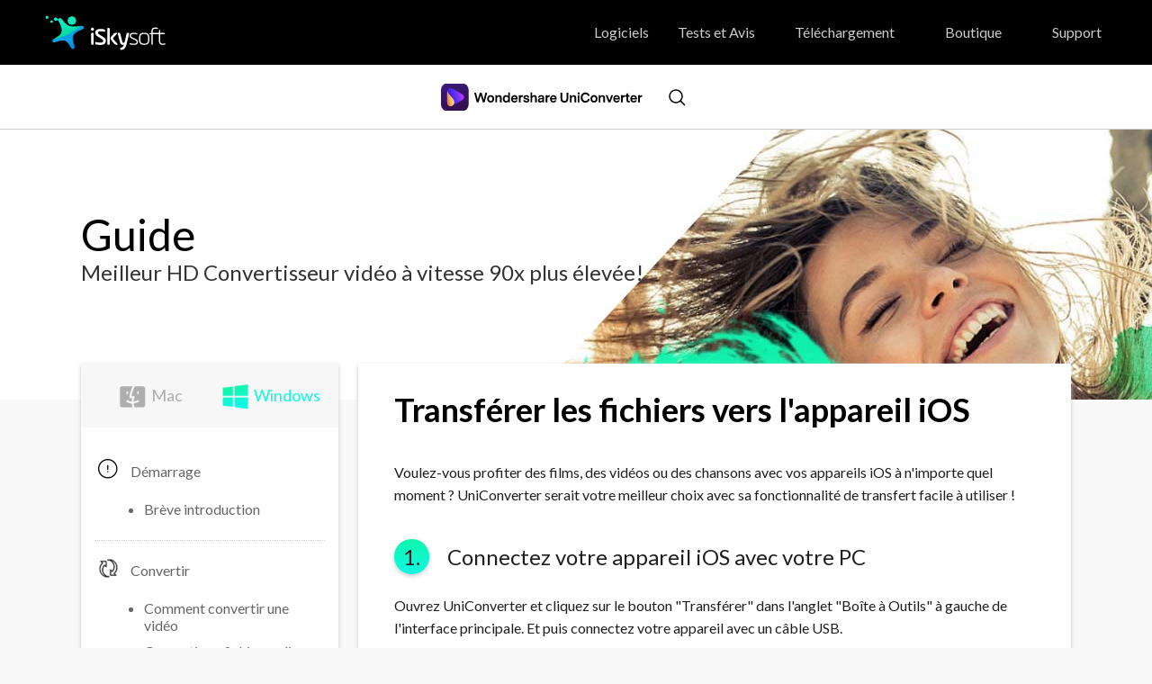

--- FILE ---
content_type: text/html
request_url: https://videoconverter.iskysoft.com/fr/guide/video-converter-windows/transfer-to-ios.html
body_size: 11938
content:
<!DOCTYPE html
  PUBLIC "-//W3C//DTD XHTML 1.0 Transitional//EN" "http://www.w3.org/TR/xhtml1/DTD/xhtml1-transitional.dtd">
<html xmlns="http://www.w3.org/1999/xhtml">

<head>
  <meta http-equiv="Content-Type" content="text/html; charset=utf-8" />
  <meta name="viewport" content="width=device-width,user-scalable=0,initial-scale=1,maximum-scale=1, minimum-scale=1" />
  <title>UniConverter pour Windows Guide: Transfert de vidéo vers des appareils iOS</title>
  <meta name="description" content="Ici, vous obtiendrez la façon à transférer des vidéos vers des appareils iOS sur Windows 10/8/7/XP/Vista en utilisant UniConverter pour Windows." />
  <link href="https://videoconverter.iskysoft.com/style/global.css" rel="stylesheet" type="text/css" />
  <link href="https://videoconverter.iskysoft.com/style/guide.css" rel="stylesheet" type="text/css" />
  

  <link rel="canonical" href="https://videoconverter.iskysoft.com/fr/guide/video-converter-windows/transfer-to-ios.html" />

</head>

<body>
  <a name="toTop"></a>

  <body data-pro="iskysoft-hdvideoconverter" data-cat="template" data-nav="basic" data-sys="auto" data-dev="auto"
    data-lan="en">
    <link rel="stylesheet" href="https://neveragain.allstatics.com/2019/assets/style/wsc-header-footer-2020.min.css">
  <style>
    body{margin:0;}
    *[data-dev="desktop"] .dev-mobile,*[data-dev="mobile"] .dev-desktop,*[data-sys="auto"] .sys-mac,*[data-sys="win"] .sys-mac,*[data-sys="mac"] .sys-win,*[data-sys="linux"] .sys-win,*[data-sys="linux"] .sys-mac,*[data-sys="android"] .sys-win,*[data-sys="android"] .sys-mac,*[data-sys="ios"] .sys-win,*[data-sys="ios"] .sys-mac,*[data-sys="other"] .sys-win,*[data-sys="other"] .sys-mac{display:none !important;margin:0 !important}
    .wsc-header2020 .py-0, .wsc-footer2020 .py-0 {padding-top: 0 !important;padding-bottom:0 !important;}
    .wsc-header2020 .px-0, .wsc-footer2020 .px-0{padding-right: 0 !important;padding-left:0 !important;}
    .wsc-header2020 .font-size-small,.wsc-footer2020 .font-size-small {font-size: .875rem;}
    .wsc-header2020 .font-weight-bold,.wsc-footer2020 .font-weight-bold {font-weight: 700 !important;}
    .wsc-header2020 .d-none,.wsc-footer2020 .d-none {display: none !important;}
    .wsc-header2020 .list-unstyled,.wsc-footer2020 .list-unstyled {padding-left: 0;list-style: none;}

    .wsc-header2020 .d-inline-block,.wsc-footer2020 .d-inline-block {display: inline-block !important;}
    .wsc-header2020 .wsc-header2020-navbar-linkBtn,.wsc-header2020 .wsc-header2020-navbar-linkBtn-outline{padding:5px 18px !important;}
    .wsc-header2020 .wsc-header2020-navbar-linkBtn-outline{margin:0 12px !important;}
    .wsc-header2020 .wsc-header2020-navbar-master .wsc-header2020-navbar-brand a{background-image:url(https://neveragain.allstatics.com/2019/assets/icon/logo/iskysoft-horizontal-white.svg) !important;}
    .wsc-header2020 .wsc-header2020-navbarDropdown-toggle svg{display: inline-block;opacity:1;}
    .wsc-header2020 .wsc-header2020-navbar-content .wsc-header2020-navbar-link:hover{position: relative;}
    .wsc-header2020 .wsc-header2020-dropdownMenuTabs-content .wsc-header2020-dropdownMenu-tabs .wsc-header2020-dropdownMenuTabs-nav{opacity: .8;}
    .wsc-header2020 .wsc-header2020-dropdownMenuTabs-content .wsc-header2020-dropdownMenu-tabs .wsc-header2020-dropdownMenuTabs-nav[aria-expanded="true"],.wsc-header2020 .wsc-header2020-dropdownMenuTabs-content .wsc-header2020-dropdownMenu-tabs .wsc-header2020-dropdownMenuTabs-nav:hover{color: #421398;}
    .hot-tag{background-color: #FF5f5f;border-radius: 20px;font-size: 12px;color: #fff;font-weight: bold;padding: 0 8px;margin-left: 8px;}
    .wsc-header2020 .wsc-header2020-dropdownMenuBody-list li{padding: 4px 0;}
    .wsc-header2020 .wsc-header2020-navbar-master .wsc-header2020-navbar-brand a{width: 220px;}
  /* .wsc-header2020 .wsc-header2020-navbar-collapse{overflow:initial;} */
  
    .wsc-header2020 .searchBtn_click:hover{color: #000;}
    .wsc-header2020 .searchBtn_click:hover{color: #36F2B9;}
    .wsc-header2020 .searchBtn_click i.icon-close, .wsc-header2020 .searchBtn_click.curr i{display: none;}
    .wsc-header2020 .searchBtn_click.curr i.icon-close{display: block;}
    .wsc-header2020 .search_box {position:absolute; z-index:2; top:10px; right:285px; background:#fff; padding:6px 0 6px 55px; width:580px;-webkit-transition: all 0.3s;-moz-transition: all 0.3s;transition: all 0.3s; border-radius:60px;border: 1px solid #E0E0E0;}
    .wsc-header2020 .search_box .searchBtn {display:none; position:absolute; z-index:3; left:0; top:9px; width:30px; height:30px; border:0; overflow:hidden; text-indent:-99999px;}
    .wsc-header2020 .search_box .searchBtn_icon {display:block; position:absolute; z-index:3; left:20px; top:6px; width:30px; height:30px; line-height:30px; font-size:22px; text-align:center;}
    .wsc-header2020 .search_box .search_t {padding:6px;}
    .wsc-header2020 .search_box .search_t input{outline: none;line-height:24px;}
    .wsc-header2020 .search_box .text {display:block; border:0; background:#fff; width:100%; font-size:16px;}
    .wsc-header2020 .wsc-header2020-navbar-main .wsc-header2020-navbar-linkBtn{background-color:#36F2B9;border:2px solid #36F2B9;color: #000000;text-transform:capitalize}
    .wsc-header2020 .wsc-header2020-navbar-main .wsc-header2020-navbar-linkBtn-outline{color: #000;border:2px solid #000;text-transform:capitalize}
    .wsc-header2020 .wsc-header2020-dropdownMenuBody-title{margin-bottom: 0;}
    .wsc-header2020 .wsc-header2020-navbar-main .wsc-header2020-navbar-linkBtn:hover{background-color: #61FFCA;border-color:#61FFCA}
    .wsc-header2020 .wsc-header2020-navbar-main .wsc-header2020-navbar-linkBtn-outline:hover{background-color: #36F2B9;border-color: #36F2B9;color: #000;}
    .wsc-header2020 .wsc-header2020-navbar-main{bottom:auto !important;}
    .wsc-header2020 .wsc-header2020-dropdownMenuBody-list li a{color: #404040;}
    .li-title{color: #000000;font-weight: 500;display: flex;align-items: center;text-decoration: none;}
    .recoverit-box .li-title{justify-content: center;}
    .recoverit-box .li-title:hover{text-decoration: underline;}
    .solution-box .li-title{font-size: 16px;}
    .wsc-header2020 .wsc-header2020-dropdownMenuBodyList-icon{margin-right: 8px;}
    .wsc-header2020 .wsc-header2020-dropdownMenuBody-list .wsc-header2020-dropdownMenuBody-item{padding-bottom: 16px;}
    button{cursor: pointer;}
    .solution-box .wsc-header2020-dropdownMenuBody-item li{padding: 4px 0;}
    .solution-box .wsc-header2020-dropdownMenuBody-item a{color: #404040;font-size: 14px;text-decoration: none;padding: 4px 0;}
    .solution-box .wsc-header2020-dropdownMenuBody-item a:hover{text-decoration: underline;}

    @media (min-width:1280px) {
    .px-xl-3 {padding-left: 1rem !important;padding-right: 1rem !important;}
    .d-xl-inline-block {display: inline-block !important;}
    .d-xl-inline {display: inline !important;}
    .wsc-header2020 .wsc-header2020-navbar-link, .wsc-header2020 .wsc-header2020-navbarDropdown-toggle{opacity: 1;}
    .wsc-header2020 .wsc-header2020-navbar-content .wsc-header2020-navbarDropdown-toggle[aria-expanded="true"] .wsc-header2020-navbar-link,header .wsc-header2020-navbar-link.active,.wsc-header2020 .wsc-header2020-navbar-content .wsc-header2020-navbar-nav .wsc-header2020-navbar-link:hover{position: relative;}
    .wsc-header2020 .wsc-header2020-navbar-content .wsc-header2020-navbarDropdown-toggle[aria-expanded="true"] span::before, header .wsc-header2020-navbar-link.active::before, .wsc-header2020 .wsc-header2020-navbar-content .wsc-header2020-navbar-nav .wsc-header2020-navbar-link:hover::before,  .wsc-header2020 .wsc-header2020-navbar-main .wsc-header2020-navbarDropdown-toggle:hover span::before{position: absolute;bottom: 16px;left: 15px;display: block;width: calc(100% - 30px);height: 4px;content: "";background-color:#36F2B9;z-index: 99;}
    .wsc-header2020-navbar-main .wsc-header2020-navbar-link.active::before,.wsc-header2020-navbar-main .wsc-header2020-navbar-link:hover::before,  .wsc-header2020 .wsc-header2020-navbar-main .wsc-header2020-navbarDropdown-toggle:hover span::before{bottom: 6px !important;}
    .wsc-header2020 .wsc-header2020-dropdownMenuBody-box{padding: 8px 0;}
    .wsc-header2020 .wsc-header2020-dropdownMenu-body .wsc-header2020-dropdownMenuBody-content{flex-wrap: wrap;}
    .wsc-header2020 .wsc-header2020-navbar-master .wsc-header2020-dropdownMenuBody-item,.wsc-header2020 .wsc-header2020-navbar-main .wsc-header2020-dropdownMenuBody-item {width: 24%;}
    .wsc-header2020 .recoverit-box  .wsc-header2020-dropdownMenuBody-item {max-width: 28%;}
    .wsc-header2020 .wsc-header2020-dropdownMenuBody-hr-vertical {padding-right: 32px;margin-top: 1rem;height: 92%;}
    .wsc-header2020 .wsc-header2020-navbar-main .wsc-header2020-dropdownMenuBody-hr-vertical {padding-right: 6px;}
    .recoverit-box .wsc-header2020-dropdownMenuBody-hr-vertical{height: 48px;margin-top: 0;}
    .solution-box .wsc-header2020-dropdownMenuBody-hr-vertical{height: auto;margin-top: 0;}
    .wsc-header2020 .solution-box .wsc-header2020-dropdownMenuBody-list li a{font-size: 14px;}
    .moblie-list{display: flex !important;flex-wrap: wrap;}
    .wsc-header2020 .wsc-header2020-dropdownMenuTabs-content+.wsc-header2020-dropdownMenu-body{display: flex;}
    .wsc-header2020 .wsc-header2020-navbar-main .wsc-header2020-navbar-link:hover, .wsc-header2020 .wsc-header2020-navbar-main .wsc-header2020-navbarDropdown-toggle:hover{color: initial;}
    .wsc-header2020 .wsc-header202004-navbar-wondershare .wsc-header2020-navbar-link.active{color: #ffffff;background-color: #000000;}
    .wsc-footer2020 .wsc-footer2020-nav{border-right: 0;}
    /* .wsc-header2020 .wsc-header2020-navbar-main .wsc-header2020-navbarDropdown-toggle:hover span::before{content: none;} */
    .wsc-header2020 .wsc-header2020-navbar-main .wsc-header2020-navbar-content .wsc-header2020-navbarDropdown-toggle{display: flex;align-items: center;}
    .wsc-header2020 .wsc-header2020-navbar-main .wsc-header2020-navbar-content .wsc-header2020-navbarDropdown-toggle i{margin-left: -12px;}
    .wsc-header2020 .wsc-header2020-navbar-main .wsc-header2020-navbar-content .wsc-header2020-navbarDropdown-toggle[aria-expanded="true"] span::before{bottom: 6px;}
    .wsc-header2020 .wsc-header2020-dropdownMenuTabs-content{width: 320px;}
    .wsc-header2020 .wsc-header2020-navbar-main .recoverit-box .wsc-header2020-dropdownMenuBody-item{width: 16%;}
    .wsc-header2020 .wsc-header2020-dropdownMenuBody-title{ padding-right: 0;}

    }
    @media (min-width: 1600px){
        .wsc-header2020 .solution-box .wsc-header2020-dropdownMenuBody-item {padding-left: 55px;}
    .wsc-header2020 .wsc-header2020-dropdownMenuTabs-content{padding-left: 50px;}
    .wsc-header2020 .wsc-header2020-navbar-main .wsc-header2020-dropdownMenuBody-item {width: 20%;}

    }
  </style>
  <header class="wsc-header2020">
    <nav class="wsc-header2020-navbar-master wsc-header202004-navbar-wondershare">
      <div class="wsc-header2020-container">
        <div class="wsc-header2020-navbar-content">
          <div class="wsc-header2020-navbar-brand">
            <a href="https://www.iskysoft.com/fr/" target="_blank"></a>
          </div>
          <button class="wsc-header2020-navbar-collapse-toggle" type="button" aria-expanded="false" id="masterButton"><svg class="wsc-header2020-navbar-collapse-toggle-icon" width="24" height="24" viewbox="0 0 24 24" fill="none" xmlns="https://www.w3.org/2000/svg">
              <path d="M4 6H20M20 12L4 12M20 18H4" stroke="white" stroke-width="1.5" /></svg><svg class="wsc-header2020-navbar-collapse-toggle-icon-close" width="24" height="24" viewbox="0 0 24 24" fill="none" xmlns="https://www.w3.org/2000/svg">
              <path d="M18 18L12 12M6 6L12 12M18 6L12 12M6 18L12 12" stroke="white" stroke-width="1.5" /></svg>
          </button>
          <div class="wsc-header2020-navbar-collapse saerch_btn" aria-labelledby="masterButton">
            <ul class="wsc-header2020-navbar-nav clickMenu_show_nav">
              <li class="wsc-header2020-navbar-dropdown">
                <nav class="wsc-header2020-navbarDropdown-toggle py-0" aria-expanded="false">
                  <span class="wsc-header2020-navbar-link d-inline-block px-xl-3 px-0">Logiciels</span>
                  <i class="d-xl-inline-block d-none"><svg width="16" height="16" viewbox="0 0 24 24" fill="none" xmlns="https://www.w3.org/2000/svg"> <path d="M6 9L12 15L18 9" stroke="white" stroke-width="1.5" /></svg></i>
                  <div class="wsc-header2020-dropdownMenuBodyTitle-icon  wsc-header2020-mobile-show">
                    <svg width="24" height="24" viewBox="0 0 24 24" fill="none" xmlns="https://www.w3.org/2000/svg"><path d="M6 9L12 15L18 9" stroke="white" stroke-width="1.5"></path></svg>
                  </div>
                </nav>
                <div class="wsc-header2020-navbarDropdown-menu">
                  <div class="wsc-header2020-container">
                    <div class="wsc-header2020-dropdownMenu-content">
                      <div class="wsc-header2020-dropdownMenuTabs-content">
                        <ul class="wsc-header2020-dropdownMenu-tabs">
                          <li class="wsc-header2020-dropdownMenuTabs-item">
                            <nav class="wsc-header2020-dropdownMenuTabs-nav" aria-expanded="true">Multimédia</nav>
                          </li>
                          <li class="wsc-header2020-dropdownMenuTabs-item">
                            <nav class="wsc-header2020-dropdownMenuTabs-nav">Office</nav>
                          </li>
                          <li class="wsc-header2020-dropdownMenuTabs-item">
                            <nav class="wsc-header2020-dropdownMenuTabs-nav">Utilitaire</nav>
                          </li>
                          <li class="wsc-header2020-dropdownMenuTabs-item">
                            <nav class="wsc-header2020-dropdownMenuTabs-nav">Design</nav>
                          </li>
                        </ul>
                      </div>
                      <div class="wsc-header2020-dropdownMenu-body">
                        <div class="wsc-header2020-dropdownMenuBody-hr-vertical"></div>
                        <div class="wsc-header2020-dropdownMenuBody-box w-100">
                          <nav class="wsc-header2020-dropdownMenuBody-title wsc-header2020-mobile-show" aria-expanded="false">
                            <h5>Multimedia</h5>
                            <div class="wsc-header2020-dropdownMenuBodyTitle-icon">
                              <svg width="24" height="24" viewBox="0 0 24 24" fill="none" xmlns="https://www.w3.org/2000/svg"><path d="M6 9L12 15L18 9" stroke="black" stroke-width="1.5"></path></svg>
                            </div>
                          </nav>
                          <ul class="wsc-header2020-dropdownMenuBody-list moblie-list">
                            <li class="wsc-header2020-dropdownMenuBody-item">
                              <ul class="list-unstyled">
                                <li>
                                  <div class="font-size-small font-weight-bold"><a href="https://www.iskysoft.com/fr/filmora-video-editor-windows.html">Filmora</a><span class="hot-tag">HOT</span> </div>
                                </li>
                              </ul>
                            </li>
                            <li class="wsc-header2020-dropdownMenuBody-item">
                              <ul class="list-unstyled">
                                <li>
                                  <div class="font-size-small font-weight-bold"><a href="https://www.iskysoft.com/fr/filmorapro-video-editor.html">FilmoraPro</a></div>
                                </li>
                              </ul>
                            </li>
                            <li class="wsc-header2020-dropdownMenuBody-item">
                              <ul class="list-unstyled">
                                <li>
                                  <div class="font-size-small font-weight-bold"><a href="https://filmstock.wondershare.fr/?fs_channel=isky">Filmstock (Boutique d'effet)</a></div>
                                </li>
                              </ul>
                            </li>
                            <li class="wsc-header2020-dropdownMenuBody-item">
                              <ul class="list-unstyled">
                                <li>
                                  <div class="font-size-small font-weight-bold"><a href="https://videoconverter.iskysoft.com/">UniConverter</a></div>
                                </li>
                              </ul>
                            </li>
                            <li class="wsc-header2020-dropdownMenuBody-item">
                              <ul class="list-unstyled">
                                <li>
                                  <div class="font-size-small font-weight-bold"><a href="https://www.iskysoft.com/fr/dvd-creator-mac.html">DVD Creator</a></div>
                                </li>
                              </ul>
                            </li>
                           
                         
                          </ul>
                        </div>
                      </div>
                      <div class="wsc-header2020-dropdownMenu-body">
                        <div class="wsc-header2020-dropdownMenuBody-hr-vertical"></div>
                        <div class="wsc-header2020-dropdownMenuBody-box w-100">
                          <nav class="wsc-header2020-dropdownMenuBody-title wsc-header2020-mobile-show" aria-expanded="false">
                            <h5>Office</h5>
                            <div class="wsc-header2020-dropdownMenuBodyTitle-icon">
                              <svg width="24" height="24" viewBox="0 0 24 24" fill="none" xmlns="https://www.w3.org/2000/svg"><path d="M6 9L12 15L18 9" stroke="black" stroke-width="1.5"></path></svg>
                            </div>
                          </nav>
                          <ul class="wsc-header2020-dropdownMenuBody-list moblie-list">
                            <li class="wsc-header2020-dropdownMenuBody-item">
                              <ul class="list-unstyled">
                                <li>
                                  <div class="font-size-small font-weight-bold"><a href="https://pdf.iskysoft.com/fr/pdfelement-pro-mac.html">PDFelement Pro</a><span class="hot-tag">HOT</span> </div>
                                </li>
                              </ul>
                            </li>
                            <li class="wsc-header2020-dropdownMenuBody-item">
                              <ul class="list-unstyled">
                                <li>
                                  <div class="font-size-small font-weight-bold"><a href="https://pdf.iskysoft.com/fr/">PDFelement</a></div>
                                </li>
                              </ul>
                            </li>
                          </ul>
                        </div>
                      </div>
                      <div class="wsc-header2020-dropdownMenu-body">
                        <div class="wsc-header2020-dropdownMenuBody-hr-vertical">
                        </div>
                        <div class="wsc-header2020-dropdownMenuBody-box w-100">
                          <nav class="wsc-header2020-dropdownMenuBody-title wsc-header2020-mobile-show" aria-expanded="false">
                            <h5>Utility</h5>
                            <div class="wsc-header2020-dropdownMenuBodyTitle-icon">
                              <svg width="24" height="24" viewBox="0 0 24 24" fill="none" xmlns="https://www.w3.org/2000/svg"><path d="M6 9L12 15L18 9" stroke="black" stroke-width="1.5"></path></svg>
                            </div>
                          </nav>
                          <ul class="wsc-header2020-dropdownMenuBody-list moblie-list">
                            <li class="wsc-header2020-dropdownMenuBody-item">
                              <ul class="list-unstyled">
                                <li>
                                  <div class="font-size-small font-weight-bold">Recoverit <span class="hot-tag">HOT</span></div>
                                </li>
                                <li><a class="wsc-header2020-font-size-tiny" href="https://www.iskysoft.com/fr/data-recovery.html">• Data Recovery pour Windows</a></li>
                                <li><a class="wsc-header2020-font-size-tiny" href="https://www.iskysoft.com/fr/data-recovery-for-mac.html">• Data Recovery pour Mac</a></li>
                               
                              </ul>
                            </li>
                            <li class="wsc-header2020-dropdownMenuBody-item">
                            <ul class="list-unstyled">
                              <li>
                                <div class="font-size-small font-weight-bold">MobileTrans</div>
                              </li>
                              <li><a class="wsc-header2020-font-size-tiny" href="https://www.iskysoft.com/fr/phone-transfer.html">• Phone Transfer</a></li>
                              <li><a class="wsc-header2020-font-size-tiny" href="https://www.iskysoft.com/fr/phone-transfer.html">• WhatsApp Transfer</a></li>
                            </ul>
                          </li>
                            <li class="wsc-header2020-dropdownMenuBody-item">
                              <ul class="list-unstyled">
                                <li>
                                  <div class="font-size-small font-weight-bold">Dr.Fone - WhatsApp Transfer</div>
                                </li>
                                <li><a class="wsc-header2020-font-size-tiny" href="https://toolbox.iskysoft.com/whatsapp-transfer-backup-and-restore.html">• WhatsApp Transfer & Backup</a></li>
                              </ul>
                            </li>
                            <li class="wsc-header2020-dropdownMenuBody-item">
                              <ul class="list-unstyled">
                                <li>
                                  <div class="font-size-small font-weight-bold">Dr.Fone - Phone Transfer</div>
                                </li>
                                <li><a class="wsc-header2020-font-size-tiny" href="https://toolbox.iskysoft.com/phone-to-phone-transfer.html">• Phone to Phone Switch</a></li>
                              </ul>
                            </li>
                            <li class="wsc-header2020-dropdownMenuBody-item">
                              <ul class="list-unstyled">
                                <li>
                                  <div class="font-size-small font-weight-bold">Dr.Fone - Screen Unlock</div>
                                </li>
                                <li><a class="wsc-header2020-font-size-tiny" href="https://toolbox.iskysoft.com/iphone-lock-screen-removal.html">• iPhone Unlock</a></li>
                                <li><a class="wsc-header2020-font-size-tiny" href="https://toolbox.iskysoft.com/android-lock-screen-removal.html">• Android Unlock</a></li>
                              </ul>
                            </li>
                            <li class="wsc-header2020-dropdownMenuBody-item">
                              <ul class="list-unstyled">
                                <li>
                                  <div class="font-size-small font-weight-bold">Dr.Fone - System Repair</div>
                                </li>
                                <li><a class="wsc-header2020-font-size-tiny" href="https://toolbox.iskysoft.com/ios-system-recovery.html">• iOS System Recovery</a></li>
                                <li><a class="wsc-header2020-font-size-tiny" href="https://toolbox.iskysoft.com/itunes-repair.html">• iTunes Repair</a></li>
                                <li><a class="wsc-header2020-font-size-tiny" href="https://toolbox.iskysoft.com/android-repair.html">• Android Repair</a></li>
                              </ul>
                            </li>
                            <li class="wsc-header2020-dropdownMenuBody-item">
                              <ul class="list-unstyled">
                                <li>
                                  <div class="font-size-small font-weight-bold">Dr.Fone - Phone Manager</div>
                                </li>
                                <li><a class="wsc-header2020-font-size-tiny" href="https://toolbox.iskysoft.com/iphone-transfer.html">• iPhone Transfer & Manager</a></li>
                                <li><a class="wsc-header2020-font-size-tiny" href="https://toolbox.iskysoft.com/android-transfer.html">• Android Transfer & Manager</a></li>
                              </ul>
                            </li>
                            <li class="wsc-header2020-dropdownMenuBody-item">
                              <ul class="list-unstyled">
                                <li>
                                  <div class="font-size-small font-weight-bold">Dr.Fone - Data Recovery</div>
                                </li>
                                <li><a class="wsc-header2020-font-size-tiny" href="https://toolbox.iskysoft.com/iphone-data-recovery.html">• iPhone Data Recovery</a></li>
                                <li><a class="wsc-header2020-font-size-tiny" href="https://toolbox.iskysoft.com/android-data-recovery.html">• Android Data Recovery</a></li>
                              </ul>
                            </li>
                            <li class="wsc-header2020-dropdownMenuBody-item">
                              <ul class="list-unstyled">
                                <li>
                                  <div class="font-size-small font-weight-bold">Dr.Fone - Phone Backup</div>
                                </li>
                                <li><a class="wsc-header2020-font-size-tiny" href="https://toolbox.iskysoft.com/ios-data-backup-restore.html">• iPhone Data Backup</a></li>
                                <li><a class="wsc-header2020-font-size-tiny" href="https://toolbox.iskysoft.com/android-data-backup-restore.html">• Android Data Backup</a></li>
                              </ul>
                            </li>
                              <li class="wsc-header2020-dropdownMenuBody-item">
                              <ul class="list-unstyled">
                                <li>
                                  <div class="font-size-small font-weight-bold">Dr.Fone - Data Eraser</div>
                                </li>
                                <li><a class="wsc-header2020-font-size-tiny" href="https://toolbox.iskysoft.com/iphone-data-eraser.html">• iPhone Data Eraser</a></li>
                                <li><a class="wsc-header2020-font-size-tiny" href="https://toolbox.iskysoft.com/android-data-eraser.html">• Android Data Eraser</a></li>
                              </ul>
                            </li>
                          
                          </ul>
                        </div>
                      </div>
                      <div class="wsc-header2020-dropdownMenu-body">
                        <div class="wsc-header2020-dropdownMenuBody-hr-vertical"></div>
                        <div class="wsc-header2020-dropdownMenuBody-box w-100">
                          <nav class="wsc-header2020-dropdownMenuBody-title wsc-header2020-mobile-show" aria-expanded="false">
                            <h5>Design</h5>
                            <div class="wsc-header2020-dropdownMenuBodyTitle-icon">
                              <svg width="24" height="24" viewBox="0 0 24 24" fill="none" xmlns="https://www.w3.org/2000/svg"><path d="M6 9L12 15L18 9" stroke="black" stroke-width="1.5"></path></svg>
                            </div>
                          </nav>
                          <ul class="wsc-header2020-dropdownMenuBody-list moblie-list">
                            <li class="wsc-header2020-dropdownMenuBody-item">
                              <ul class="list-unstyled">
                                <li>
                                  <div class="font-size-small font-weight-bold"><a href="https://www.iskysoft.com/review/teorex-inpaint-review.html">Teorex Inpaint</a> </div>
                                </li>
                              </ul>
                            </li>
                            <li class="wsc-header2020-dropdownMenuBody-item">
                              <ul class="list-unstyled">
                                <li>
                                  <div class="font-size-small font-weight-bold"><a href="https://www.iskysoft.com/review/teorex-photoscissors-review.html">Teorex PhotoScissors</a></div>
                                </li>
                              </ul>
                            </li>
                            <li class="wsc-header2020-dropdownMenuBody-item">
                              <ul class="list-unstyled">
                                <li>
                                  <div class="font-size-small font-weight-bold"><a href="https://www.iskysoft.com/review/teorex-iresizer-review.html">Teorex iResizer</a></div>
                                </li>
                              </ul>
                            </li>
                            <li class="wsc-header2020-dropdownMenuBody-item">
                              <ul class="list-unstyled">
                                <li>
                                  <div class="font-size-small font-weight-bold"><a href="https://www.iskysoft.com/review/macphun-noiseless-review.html">Macphun Noiseless</a></div>
                                </li>
                              </ul>
                            </li>
                            <li class="wsc-header2020-dropdownMenuBody-item">
                              <ul class="list-unstyled">
                                <li>
                                  <div class="font-size-small font-weight-bold"><a href="https://www.iskysoft.com/review/macphun-snapselect-review.html">Macphun Snapselect</a></div>
                                </li>
                              </ul>
                            </li>
                            <li class="wsc-header2020-dropdownMenuBody-item">
                              <ul class="list-unstyled">
                                <li>
                                  <div class="font-size-small font-weight-bold"><a href="https://www.iskysoft.com/review/macphun-focus-review.html">Macphun Focus</a></div>
                                </li>
                              </ul>
                            </li>
                          </ul>
                        </div>
                      </div>
                    </div>
                  </div>
                </div>
              </li>
              <li class="wsc-header2020-navbar-dropdown">
                <nav class="wsc-header2020-navbarDropdown-toggle py-0" aria-expanded="false">
                  <span class="wsc-header2020-navbar-link d-inline-block px-xl-3 px-0">Tests et Avis</span>
                  <i class="d-xl-inline-block d-none"><svg width="16" height="16" viewbox="0 0 24 24" fill="none"
                      xmlns="https://www.w3.org/2000/svg">
                      <path d="M6 9L12 15L18 9" stroke="white" stroke-width="1.5" /></svg></i>
                  <div class="wsc-header2020-dropdownMenuBodyTitle-icon  wsc-header2020-mobile-show">
                    <svg width="24" height="24" viewBox="0 0 24 24" fill="none" xmlns="https://www.w3.org/2000/svg">
                      <path d="M6 9L12 15L18 9" stroke="white" stroke-width="1.5"></path>
                    </svg>
                  </div>
                </nav>
                <div class="wsc-header2020-navbarDropdown-menu">
                  <div class="wsc-header2020-container">
                    <div class="wsc-header2020-dropdownMenu-content">
                      <div class="wsc-header2020-dropdownMenuTabs-content">
                        <ul class="wsc-header2020-dropdownMenu-tabs">
                          <li class="wsc-header2020-dropdownMenuTabs-item">
                            <nav class="wsc-header2020-dropdownMenuTabs-nav" aria-expanded="true">Marque</nav>
                          </li>
                          <li class="wsc-header2020-dropdownMenuTabs-item">
                            <nav class="wsc-header2020-dropdownMenuTabs-nav">Catégorie</nav>
                          </li>
                        </ul>
                      </div>
                      <div class="wsc-header2020-dropdownMenu-body">
                        <div class="wsc-header2020-dropdownMenuBody-hr-vertical"></div>
                        <div class="wsc-header2020-dropdownMenuBody-box w-100">
                          <nav class="wsc-header2020-dropdownMenuBody-title wsc-header2020-mobile-show" aria-expanded="false">
                            <h5>Brand</h5>
                            <div class="wsc-header2020-dropdownMenuBodyTitle-icon">
                              <svg width="24" height="24" viewBox="0 0 24 24" fill="none" xmlns="https://www.w3.org/2000/svg">
                                <path d="M6 9L12 15L18 9" stroke="black" stroke-width="1.5"></path>
                              </svg>
                            </div>
                          </nav>
                          <ul class="wsc-header2020-dropdownMenuBody-list moblie-list">
                            <li class="wsc-header2020-dropdownMenuBody-item">
                              <ul class="list-unstyled">
                                <li>
                                  <div class="font-size-small font-weight-bold"><a href="https://www.iskysoft.com/software-categories/">Wondershare</a></div>
                                </li>
                              </ul>
                            </li>
                            <li class="wsc-header2020-dropdownMenuBody-item">
                              <ul class="list-unstyled">
                                <li>
                                  <div class="font-size-small font-weight-bold"><span style="color: #0075FF;">À venir bientôt...</span></div>
                                </li>
                              </ul>
                            </li>
                          </ul>
                        </div>
                      </div>
                      <div class="wsc-header2020-dropdownMenu-body">
                        <div class="wsc-header2020-dropdownMenuBody-hr-vertical"></div>
                        <div class="wsc-header2020-dropdownMenuBody-box w-100">
                          <nav class="wsc-header2020-dropdownMenuBody-title wsc-header2020-mobile-show" aria-expanded="false">
                            <h5>Category</h5>
                            <div class="wsc-header2020-dropdownMenuBodyTitle-icon">
                              <svg width="24" height="24" viewBox="0 0 24 24" fill="none" xmlns="https://www.w3.org/2000/svg">
                                <path d="M6 9L12 15L18 9" stroke="black" stroke-width="1.5"></path>
                              </svg>
                            </div>
                          </nav>
                          <ul class="wsc-header2020-dropdownMenuBody-list moblie-list">
                            <li class="wsc-header2020-dropdownMenuBody-item">
                              <ul class="list-unstyled">
                                <li>
                                  <div class="font-size-small font-weight-bold"><a href="https://www.iskysoft.com/software-categories/video-editor/">Video Editor</a></div>
                                </li>
                              </ul>
                            </li>

                            <li class="wsc-header2020-dropdownMenuBody-item">
                              <ul class="list-unstyled">
                                <li>
                                  <div class="font-size-small font-weight-bold"><a href="https://www.iskysoft.com/software-categories/photo-optimizer/">Photo Optimizer</a></div>
                                </li>
                              </ul>
                            </li>
                            <li class="wsc-header2020-dropdownMenuBody-item">
                              <ul class="list-unstyled">
                                <li>
                                  <div class="font-size-small"><a href="https://www.iskysoft.com/software-categories/" style="color: #0075FF;">En savoir plus</a></div>
                                </li>
                              </ul>
                            </li>
                          </ul>
                        </div>
                      </div>
                    </div>
                  </div>
                </div>
              </li>
              <li class="wsc-header2020-navbar-item"><a class="wsc-header2020-navbar-link"
                  href="https://www.iskysoft.com/download.html">Téléchargement</a></li>
                  <li class="wsc-header2020-navbar-item"><a class="wsc-header2020-navbar-link"
                    href="https://www.iskysoft.com/shopping.html">Boutique</a></li>
              <li class="wsc-header2020-navbar-item"><a class="wsc-header2020-navbar-link  px-xl-3"
                  href="https://www.iskysoft.com/support.html">Support</a></li>
            </ul>
          </div>
        </div>
      </div>
    </nav>
    <nav class="wsc-header2020-navbar-main wsc-header2020-navbar-dvdcreator" data-fixed="false">
      <div class="wsc-header2020-container">
        <div class="wsc-header2020-navbar-content">
          <div class="wsc-header2020-navbar-brand">
          <a href="https://videoconverter.iskysoft.com/fr/" target="_blank"><img src="https://neveragain.allstatics.com/2019/assets/icon/logo/uniconverter-header.svg" alt="uniconverter"></a>
          </div>
          <button class="wsc-header2020-navbar-collapse-toggle" type="button" aria-expanded="false">
            <svg class="wsc-header2020-navbar-collapse-toggle-icon" width="24" height="24" viewBox="0 0 24 24" fill="none" xmlns="https://www.w3.org/2000/svg">
              <path d="M6 9L12 15L18 9" stroke="black" stroke-width="1.5"></path>
            </svg>
            <svg class="wsc-header2020-navbar-collapse-toggle-icon-close" width="24" height="24" viewBox="0 0 24 24" fill="none" xmlns="https://www.w3.org/2000/svg">
              <path d="M6 15L12 9L18 15" stroke="black" stroke-width="1.5"></path>
            </svg>
          </button>
          <div class="wsc-header2020-navbar-collapse">
            <ul class="wsc-header2020-navbar-nav">
              <li class="wsc-header2020-navbar-item">
                <div class="dev-desktop">
                  <a class="wsc-header2020-navbar-link sys-win" href="https://videoconverter.iskysoft.com/fr/">Aperçu</a>
                  <a class="wsc-header2020-navbar-link sys-mac" href="https://videoconverter.iskysoft.com/fr/">Aperçu</a>
                </div>
                <div class="dev-mobile">
                  <a class="wsc-header2020-navbar-link" href="https://videoconverter.iskysoft.com/fr/">Aperçu</a>
                </div>
              </li>
              <li class="wsc-header2020-navbar-item">
                <div class="dev-desktop">
                  <a class="wsc-header2020-navbar-link sys-win" href="https://videoconverter.iskysoft.com/fr/guide/video-converter-windows/introduction.html">Guide</a>
                  <a class="wsc-header2020-navbar-link sys-mac" href="https://videoconverter.iskysoft.com/fr/guide/video-converter-mac/introduction.html">Guide</a>
                </div>
                <div class="dev-mobile">
                  <a class="wsc-header2020-navbar-link" href="https://videoconverter.iskysoft.com/fr/guide/video-converter-mac/introduction.html">Guide</a>
                </div>
              </li>
              <li class="wsc-header2020-navbar-item">
                <div class="dev-desktop">
                  <a class="wsc-header2020-navbar-link sys-win" href="https://videoconverter.iskysoft.com/fr/reference.html">Spécifications techniques</a>
                  <a class="wsc-header2020-navbar-link sys-mac" href="https://videoconverter.iskysoft.com/fr/reference.html">Spécifications techniques</a>
                </div>
                <div class="dev-mobile">
                  <a class="wsc-header2020-navbar-link" href="https://videoconverter.iskysoft.com/fr/reference.html">Spécifications techniques</a>
                </div>
              </li>
              <li class="wsc-header2020-navbar-item">
                <div class="dev-desktop">
                  <a class="wsc-header2020-navbar-linkBtn sys-win" href="https://download-fr.wondershare.com/uniconverter16_full14224.exe" style="border-radius:50rem">TÉLÉCHARGER</a>
                  <a class="wsc-header2020-navbar-linkBtn-outline sys-win" href="https://videoconverter.iskysoft.com/fr/buy/buy-imedia-converter-deluxe-for-windows.html" style="border-radius:50rem">ACHETER</a>
                  <a class="wsc-header2020-navbar-linkBtn sys-mac" href="https://download-fr.wondershare.com/uniconverter16-mac_full14231.dmg" style="border-radius:50rem">TÉLÉCHARGER</a>
                  <a class="wsc-header2020-navbar-linkBtn-outline sys-mac" href="https://videoconverter.iskysoft.com/fr/buy/buy-imedia-converter-deluxe-for-mac.html" style="border-radius:50rem">ACHETER</a>
                </div>
                <div class="dev-mobile">
                  <a class="wsc-header2020-navbar-linkBtn " href="https://download-fr.wondershare.com/uniconverter16_full14224.exe" style="border-radius:50rem">TÉLÉCHARGER</a>
                <a class="wsc-header2020-navbar-linkBtn-outline" href="https://videoconverter.iskysoft.com/fr/buy/buy-imedia-converter-deluxe-for-windows.html" style="border-radius:50rem">ACHETER</a>
                </div>
                </li>
            </ul>
    <a class="wsc-header2020-navbar-link searchBtn_click" href="https://videoconverter.iskysoft.com/search.html">
                  <i class="icon-search"><svg width="24" height="24" viewBox="0 0 24 24" fill="none" xmlns="https://www.w3.org/2000/svg">
                    <path d="M16 16L21 21M18 11C18 14.866 14.866 18 11 18C7.13401 18 4 14.866 4 11C4 7.13401 7.13401 4 11 4C14.866 4 18 7.13401 18 11Z" stroke="currentcolor" stroke-width="1.5"/>
                    </svg>
                    </i>
                </a>
       <!-- <a href="https://uniconverter.wondershare.fr/sales-promotion-blackfriday-2024.html?utm_source=other_media_sites&utm_medium=banner&utm_campaign=iskysoft-bf&utm_term=bottom-banner&utm_content=link_2024-11-21">
            <img src="https://images.wondershare.com/videoconverter/2024/V16/black-friday-top-icon.png" alt="navbar-banner">
            </a> -->
          </div>	
        </div>
      </div>
    </nav>
  </header>
    <!--web notification code-->
<script>
    var _NOTIFICATION_CONFIG = {worker: "/web-notification/sw.js"};
    (function() {
        var d=document, g=d.createElement('script'), s=d.getElementsByTagName('script')[0];
        g.type='text/javascript'; g.async=true; g.defer=true; g.src='/web-notification/wsNotification.js'; s.parentNode.insertBefore(g,s);
    })();
</script>
<!-- end web notification code-->

    <div class="page_topBanner" style="background-image:url(https://videoconverter.iskysoft.com/images/banner2.jpg);">
      <div class="container">
        <h2 class="columnName">Guide</h2>
        <p class="txt">Meilleur HD Convertisseur vidéo à vitesse 90x plus élevée!</p>
      </div>
    </div>

    <div class="page_main">
      <div class="container">

        <div class="sidebar">
        <div class="guide_side">
          <div class="proName">
            <div class="name_menu">
              <a href="https://videoconverter.iskysoft.com/fr/guide/video-converter-mac/introduction.html">
                <strong class="icon"><img src="https://videoconverter.iskysoft.com/images/icon_mac.png" class="" ><img src="https://videoconverter.iskysoft.com/images/icon_mac2.png" class="" style="display: none;"></strong>
                <span class="name">Mac</span>
              </a>
            </div>

            <div class="name_menu">
              <a href="https://videoconverter.iskysoft.com/fr/guide/video-converter-windows/introduction.html">
                <strong class="icon"> <img class="" src="https://videoconverter.iskysoft.com/images/icon_win.png" style="display: none;"><img class="" src="https://videoconverter.iskysoft.com/images/icon_win2.png"></strong>
                <span class="name">Windows</span>
              </a>
            </div>
            <div class="clear"></div>
            <span class="jt"></span>
          </div> 
          <div class="list stretch tab-sys-mac">

            <div class="title"><strong class="icon"><img
                  src="https://videoconverter.iskysoft.com/images/start.png"></strong><span
                class="name">Démarrage</span></div>
            <ul>
              <li><a href="/fr/wondershare-id-faq.html">Wondershare ID FAQ</a></li>
              <li class=""><a href="/fr/guide/video-converter-mac/introduction.html">Brève introduction</a></li>
            </ul>


            <div class="title "><strong class="icon"><img
                  src="https://videoconverter.iskysoft.com/images/convert.png"></strong><span
                class="name">Convertir</span></div>
            <ul>
              <li><a href="/fr/guide/video-converter-mac/convert-video.html">Convertir une vidéo</a></li>
              <li><a href="/fr/guide/video-converter-mac/convert-audio.html">Convertir un Fichier Audio</a></li>
              <li><a href="/fr/guide/video-converter-mac/convert-dvd.html">Convertir un DVD</a></li>
              <li><a href="/fr/guide/video-converter-mac/convert-to-device.html">Convertir en fonction du périphérique
                  de lecture</a></li>
              <li><a href="/fr/guide/video-converter-mac/convert-to-web.html">Convertir en format Web</a></li>
              <li><a href="/fr/guide/video-converter-mac/lossless-conversion.html">Conversion sans perte de
                  qualité</a></li>
            </ul>


            <div class="title "><strong class="icon"><img
                  src="https://videoconverter.iskysoft.com/images/edit.png"></strong><span
                class="name">Modifier</span></div>
            <ul>
              <li><a href="/fr/guide/video-converter-mac/trim-video.html">Couper une vidéo</a></li>
              <li><a href="/fr/guide/video-converter-mac/crop-rotate-video.html">Rogner/faire pivoter une vidéo</a>
              </li>
              <li><a href="/fr/guide/video-converter-mac/add-effects.html">Ajouter des Effets</a></li>
              <li><a href="/fr/guide/video-converter-mac/add-watermark.html">Ajouter une filigrane</a></li>
              <li><a href="/fr/guide/video-converter-mac/add-subtitle.html">Ajouter des sous-titres</a></li>
              <li><a href="/fr/guide/video-converter-mac/merge-videos.html">Fusionner des vidéos</a></li>
            </ul>


            <div class="title "><strong class="icon"><img
                  src="https://videoconverter.iskysoft.com/images/download.png"></strong><span
                class="name">Télécharger</span></div>
            <ul>
              <li><a href="/fr/guide/video-converter-mac/download-video.html">Télécharger une vidéo en ligne</a></li>
              <li><a href="/fr/guide/video-converter-mac/youtube-to-mp3.html">Convertir une vidéo Youtube en MP3</a>
              </li>
            </ul>


            <div class="title "><strong class="icon"><img
                  src="https://videoconverter.iskysoft.com/images/record.png"></strong><span
                class="name">Enregistement</span></div>
            <ul>
              <li><a href="/fr/guide/video-converter-mac/record-video.html">Enregistrer une vidéo</a></li>
            </ul>


            <div class="title "><strong class="icon"><img
                  src="https://videoconverter.iskysoft.com/images/dvd.png"></strong><span class="name">DVD</span>
            </div>
            <ul>
              <li><a href="/fr/guide/video-converter-mac/burn-dvd.html">Graver des DVD</a></li>
              <li><a href="/fr/guide/video-converter-mac/backup-dvd.html">Sauvegarde de DVD</a></li>
            </ul>


            <div class="title "><strong class="icon"><img
                  src="https://videoconverter.iskysoft.com/images/transfer.png"></strong><span
                class="name">Transfert</span></div>
            <ul>
              <li><a href="/fr/guide/video-converter-mac/transfer-to-ios.html">Transfert vers les appareils iOS</a>
              </li>
              <li><a href="/fr/guide/video-converter-mac/transfer-to-android.html">Transfert vers les appareils
                  Android</a></li>
              <li><a href="/fr/guide/video-converter-mac/transfer-to-external-hard-drive.html">Transfert vers le
                  disque dur externe ou USB</a></li>
            </ul>


            <div class="title "><strong class="icon"><img
                  src="https://videoconverter.iskysoft.com/images/box.png"></strong><span class="name">Boîte à
                outils</span></div>
            <ul>
              <li><a href="/fr/guide/video-converter-mac/gif-maker.html">Créateur de GIF</a></li>
              <li><a href="/fr/guide/video-converter-mac/copy-dvd.html">Extracteur de CD</a></li>
              <li><a href="/fr/guide/video-converter-mac/metadata.html">Corriger les métadonnées vidéo</a></li>
            </ul>


            <div class="title "><strong class="icon"><img
                  src="https://videoconverter.iskysoft.com/images/play.png"></strong><span class="name">Lire</span>
            </div>
            <ul>
              <li><a href="/fr/guide/video-converter-mac/play-video.html">Lire une vidéo</a></li>
            </ul>


          </div>

          <div class="list stretch tab-sys-win" style="display: none;">

            <div class="title "><strong class="icon"><img
                  src="https://videoconverter.iskysoft.com/images/start.png"></strong><span
                class="name">Démarrage</span></div>
            <ul>
              <li><a href="/fr/guide/video-converter-windows/introduction.html">Brève introduction</a></li>
            </ul>


            <div class="title "><strong class="icon"><img
                  src="https://videoconverter.iskysoft.com/images/convert.png"></strong><span
                class="name">Convertir</span></div>
            <ul>
              <li><a href="/fr/guide/video-converter-windows/convert-video.html">Comment convertir une vidéo</a></li>
              <li><a href="/fr/guide/video-converter-windows/convert-audio.html">Convertir un fichier audio</a></li>
              <li><a href="/fr/guide/video-converter-windows/convert-dvd.html">Convertir un DVD</a></li>
              <li><a href="/fr/guide/video-converter-windows/convert-to-device.html">Convertir en fonction de
                  l'appareil</a></li>
              <li><a href="/fr/guide/video-converter-windows/convert-to-web.html">Convertir une vidéo pour la mettre
                  en ligne</a></li>
              <li><a href="/fr/guide/video-converter-windows/lossless-conversion.html">Convertir sans perte de
                  qualité</a></li>
            </ul>
            <div class="title"><strong class="icon"><img
                  src="https://videoconverter.iskysoft.com/images/edit.png"></strong><span
                class="name">Modifier</span></div>
            <ul>
              <li><a href="/fr/guide/video-converter-windows/trim-video.html">Couper la vidéo</a></li>
              <li><a href="/fr/guide/video-converter-windows/crop-rotate-video.html">Rogner et faire pivoter la
                  vidéo</a></li>
              <li class=""><a href="/fr/guide/video-converter-windows/add-effects.html">Ajouter des effets à la
                  vidéo</a></li>
              <li><a href="/fr/guide/video-converter-windows/add-watermarks.html">Ajouter une filigrane à la vidéo</a>
              </li>
              <li><a href="/fr/guide/video-converter-windows/add-subtitle.html">Ajouter des sous-titres</a></li>
              <li><a href="/fr/guide/video-converter-windows/merge-videos.html">Fusionner des vidéos</a></li>
            </ul>
            <div class="title "><strong class="icon"><img
                  src="https://videoconverter.iskysoft.com/images/download.png"></strong><span
                class="name">Télécharger</span></div>
            <ul>
              <li><a href="/fr/guide/video-converter-windows/download-video.html">Télécharger une vidéo en ligne</a>
              </li>
              <li><a href="/fr/guide/video-converter-windows/youtube-to-mp3.html">Convertir une vidéo YouTube en
                  MP3</a></li>
            </ul>
            <div class="title "><strong class="icon"><img
                  src="https://videoconverter.iskysoft.com/images/record.png"></strong><span
                class="name">Enregistement</span></div>
            <ul>
              <li><a href="/fr/guide/video-converter-windows/record-video.html">Enregistrer une vidéo</a></li>
            </ul>
            <div class="title "><strong class="icon"><img
                  src="https://videoconverter.iskysoft.com/images/dvd.png"></strong><span class="name">DVD</span>
            </div>
            <ul>
              <li><a href="/fr/guide/video-converter-windows/burn-dvd.html">Graver une DVD</a></li>
              <li><a href="/fr/guide/video-converter-windows/backup-dvd.html">Sauvegarder un DVD</a></li>
            </ul>
            <div class="title "><strong class="icon"><img
                  src="https://videoconverter.iskysoft.com/images/transfer.png"></strong><span
                class="name">Transfert</span></div>
            <ul>
              <li><a href="/fr/guide/video-converter-windows/transfer-to-ios.html">Transférer les fichiers vers
                  l'appareil iOS</a></li>
              <li><a href="/fr/guide/video-converter-windows/transfer-to-android.html">Transférer les fichiers vers
                  l'appareil Android</a></li>
              <li><a href="/fr/guide/video-converter-windows/transfer-to-external-hard-drive.html">Transférer vers le
                  disque dur externe ou USB</a></li>
            </ul>
            <div class="title "><strong class="icon"><img
                  src="https://videoconverter.iskysoft.com/images/box.png"></strong><span class="name">Boîte à
                outils</span></div>
            <ul>
              <li><a href="/fr/guide/video-converter-windows/gif-maker.html">Créer un GIF</a></li>
              <li><a href="/fr/guide/video-converter-windows/metadata.html">Corriger les métadonnées de la vidéo</a>
              </li>
              <li><a href="/fr/guide/video-converter-windows/convert-vr-video.html">Convertisseur VR</a></li>
            </ul>
            <div class="title "><strong class="icon"><img
                  src="https://videoconverter.iskysoft.com/images/play.png"></strong><span class="name">Lire</span>
            </div>
            <ul>
              <li><a href="/fr/guide/video-converter-windows/play-video.html">Lire une vidéo</a></li>
            </ul>
          </div>
        </div>
      </div>

        <div class="main_cont">
          <div class="cont_info">
            <h2 class="columnStyle"><strong>Transférer les fichiers vers l'appareil iOS</strong></h2>
            <div class="guide_con">
              <p>Voulez-vous profiter des films, des vidéos ou des chansons avec vos appareils iOS à n'importe quel moment ? UniConverter serait votre meilleur choix avec sa fonctionnalité de transfert facile à utiliser !</p>
                <h3><span class="step">1.</span> Connectez votre appareil iOS avec votre PC </h3>
                <p>Ouvrez UniConverter et cliquez sur le bouton "Transférer" dans l'anglet "Boîte à Outils" à gauche de l'interface principale. Et puis connectez votre appareil avec un câble USB. </p>
                <div class="img">                <img src="https://images.iskysoft.com/videoconverter/fr/imedia-converter-deluxe-win/transfer.png" alt="transférer vers des appareils iOS en utilisant uniconverter" />                </div>
                <h3><span class="step">2.</span> Sélectionnez les fichiers cibles à transférer</h3>
                <p>Une fois connecté à votre appareil, importez des fichiers vidéo ou audio à transférer par le bouton "Ajouter". </p>
                <div class="img">                <img src="https://images.iskysoft.com/videoconverter/fr/imedia-converter-deluxe-win/transfer-add-files.png" alt="transférer des vidéos sur un appareil ios" />                </div>

                <h3><span class="step">3.</span> Commencez à transférer des vidéos vers vos appareils iOS</h3>
                <p>Après avoir sélectionné vos fichiers multimédias à transférer, cliquez sur le bouton "Transférer Tout" pour terminer le processus de transfert. De plus, vous pouvez utiliser le bouton "Transfert" dans la barre d'affichage de chaque vidéo pour transférer les fichiers multimédias un par un.</p>
                 <div class="img">                <img src="https://images.iskysoft.com/videoconverter/fr/imedia-converter-deluxe-win/transferring.png" alt="Transférer des vidéos vers iPhone en utilisant UniConverter pour Windows" />                </div>
            </div>
                          
            
            
          </div>
        </div>

        <div class="clear"></div>
      </div>
    </div>



    



    <style>
.border-0 {border: 0 !important;}
.top-line{position:relative;}
.top-line::after{content:'';position:absolute;bottom:10.5rem;left:0;width:100%;height:1px;background-color: rgba(255, 255, 255, 0.06);}
  .wsc-footer2020 .wsc-footer2020-subnav-link{opacity: 1;}
  .wsc-footer2020 .wsc-footer2020-dropdown-toggle .wsc-footer2020-dropdown-title{font-size: 14px;color: #0FEBC0;font-weight: bold;position: relative;}
  .wsc-footer2020 .wsc-footer2020-bottom .wsc-footer2020-mobile-language-toggle{opacity: 1;}
  .wsc-footer2020 .wsc-footer2020-bottom .wsc-footer2020-mobile-language-toggle span{color: #0FEBC0;font-weight: 600;}
.wsc-footer2020 .wsc-footer2020-top-content,.wsc-footer2020 .wsc-footer2020-subnav{border:0 !important;}
  @media (min-width: 1280px) {
    
    .wsc-footer2020 .wsc-footer2020-dropdown-toggle .wsc-footer2020-dropdown-title::after{content: '';position: absolute;width: 25px;height: 2px;background-color: #0FEBC0;bottom: -15px;left: 0;}
    .wsc-footer2020 .wsc-footer2020-subnav-link{font-size: 14px;}
    .wsc-footer2020 .wsc-footer2020-dropdown-toggle{margin-bottom: 20px;}
    .wsc-footer2020 .wsc-footer2020-subnav-iconlink{padding: 0 18px 0 0;}
    .wsc-footer2020 .wsc-footer202004-bottom .wsc-footer2020-mobile-language{padding-top:58px}
    .wsc-footer2020 .wsc-footer2020-bottom .wsc-footer2020-mobile-language-toggle{justify-content: start;}
    .footer-bottom{margin-top: 80px;}
    .wsc-footer2020 .wsc-footer202004-bottom .wsc-footer2020-copyright-link{padding: 0 65px 0 0;}
    .wsc-footer2020 .wsc-footer2020-bottom .wsc-footer2020-copyright-top{padding-bottom: 22px;}
    .wsc-footer2020 .wsc-footer202004-bottom .wsc-footer2020-mobile-language-menu{bottom: 50%;}
.wsc-footer2020 .wsc-footer202004-bottom .wsc-footer2020-copyright{max-width:100% !important;}
  }
</style>
<footer class="wsc-footer2020">
	<div class="top-line">
		<div class="wsc-footer2020-container">
			<div class="wsc-footer2020-top-content">
				<div class="wsc-footer2020-nav align-items-start border-0 text-center">
					<a href="https://www.iskysoft.com/fr/"><img class="wsc-footer2020-nav-logo" src="https://neveragain.allstatics.com/2019/assets/icon/logo/iskysoft-horizontal-white.svg" alt="" width="200"></a>
				</div>
				<div class="wsc-footer2020-subnav pt-4 pl-4">
					<div class="wsc-footer2020-subnav-content">
						<div class="wsc-footer2020-dropdown">
							<nav class="wsc-footer2020-dropdown-toggle" aria-expanded="false">
								<h5 class="wsc-footer2020-dropdown-title">Entreprise</h5>
								<div class="wsc-footer2020-dropdown-icon">
									<svg width="24" height="24" viewBox="0 0 24 24" fill="none" xmlns="https://www.w3.org/2000/svg">
										<path d="M6 9L12 15L18 9" stroke="white" stroke-width="1.5"/>
									</svg>
								</div>
							</nav>
							<div class="wsc-footer2020-dropdown-menu">
								<ul>
									<li class="wsc-footer2020-subnav-item"><a class="wsc-footer2020-subnav-link" href="https://www.iskysoft.com/fr/other/about-us.html">À propos d'iSkysoft</a></li>
									<li class="wsc-footer2020-subnav-item"><a class="wsc-footer2020-subnav-link" href="https://www.iskysoft.com/fr/contact.html">Contacter nous</a></li>
									<li class="wsc-footer2020-subnav-item"><a class="wsc-footer2020-subnav-link" href="https://www.iskysoft.com/fr/other/end-user-license-agreement.html">Accord de licence</a></li>
                  <li class="wsc-footer2020-subnav-item"><a class="wsc-footer2020-subnav-link" href="https://www.iskysoft.com/fr/other/privacy.html">Confidentialité</a></li>
                  <li class="wsc-footer2020-subnav-item"><a class="wsc-footer2020-subnav-link" href="https://www.iskysoft.com/fr/cookies-policy.html">Politique de cookies</a></li>
									
                  
								</ul>
							</div>
						</div>
						<div class="wsc-footer2020-dropdown">
							<nav class="wsc-footer2020-dropdown-toggle" aria-expanded="false">
								<h5 class="wsc-footer2020-dropdown-title">Partenaires</h5>
								<div class="wsc-footer2020-dropdown-icon">
									<svg width="24" height="24" viewBox="0 0 24 24" fill="none" xmlns="https://www.w3.org/2000/svg">
										<path d="M6 9L12 15L18 9" stroke="white" stroke-width="1.5"/>
									</svg>
								</div>
							</nav>
							<div class="wsc-footer2020-dropdown-menu">
								<ul>
									<li class="wsc-footer2020-subnav-item"><a class="wsc-footer2020-subnav-link" href="https://www.iskysoft.com/partner.html">Commerce</a></li>
									<li class="wsc-footer2020-subnav-item"><a class="wsc-footer2020-subnav-link" href="https://pdf.iskysoft.com/fr/business.html">PDF SMB</a></li>
                  <li class="wsc-footer2020-subnav-item"><a class="wsc-footer2020-subnav-link" href="https://www.iskysoft.com/partner.html">Partenaires</a></li>
									<li class="wsc-footer2020-subnav-item"><a class="wsc-footer2020-subnav-link" href="https://www.iskysoft.com/fr/tutorial.html">Blog</a></li>
								</ul>
							</div>
            </div>
            <div class="wsc-footer2020-dropdown">
							<nav class="wsc-footer2020-dropdown-toggle" aria-expanded="false">
								<h5 class="wsc-footer2020-dropdown-title">Produits créatifs</h5>
								<div class="wsc-footer2020-dropdown-icon">
									<svg width="24" height="24" viewBox="0 0 24 24" fill="none" xmlns="https://www.w3.org/2000/svg">
										<path d="M6 9L12 15L18 9" stroke="white" stroke-width="1.5"/>
									</svg>
								</div>
							</nav>
							<div class="wsc-footer2020-dropdown-menu">
								<ul>
									<li class="wsc-footer2020-subnav-item"><a class="wsc-footer2020-subnav-link" href="https://www.iskysoft.com/fr/filmora-video-editor-windows.html">Filmora</a></li>
									<li class="wsc-footer2020-subnav-item"><a class="wsc-footer2020-subnav-link" href="https://www.iskysoft.com/fr/filmorapro-video-editor.html">FilmoraPro</a></li>
                  <li class="wsc-footer2020-subnav-item"><a class="wsc-footer2020-subnav-link" href="https://filmstock.wondershare.fr/?fs_channel=isky">Filmstock</a></li>
									<li class="wsc-footer2020-subnav-item"><a class="wsc-footer2020-subnav-link" href="https://videoconverter.iskysoft.com/fr/">UniConverter</a></li>
									<li class="wsc-footer2020-subnav-item"><a class="wsc-footer2020-subnav-link" href="https://www.iskysoft.com/fr/dvd-creator-mac.html">DVD Creator</a></li>
								</ul>
							</div>
            </div>
            <div class="wsc-footer2020-dropdown">
							<nav class="wsc-footer2020-dropdown-toggle" aria-expanded="false">
								<h5 class="wsc-footer2020-dropdown-title">Produits populaires</h5>
								<div class="wsc-footer2020-dropdown-icon">
									<svg width="24" height="24" viewBox="0 0 24 24" fill="none" xmlns="https://www.w3.org/2000/svg">
										<path d="M6 9L12 15L18 9" stroke="white" stroke-width="1.5"/>
									</svg>
								</div>
							</nav>
							<div class="wsc-footer2020-dropdown-menu">
								<ul>
                                <li class="wsc-footer2020-subnav-item"><a class="wsc-footer2020-subnav-link" href="https://pdf.iskysoft.com/fr/">PDFelement</a></li>
                                 <li class="wsc-footer2020-subnav-item"><a class="wsc-footer2020-subnav-link" href="https://www.iskysoft.com/fr/data-recovery.html">Recoverit</a></li>
                                <li class="wsc-footer2020-subnav-item"><a class="wsc-footer2020-subnav-link" href="https://www.iskysoft.com/fr/phone-transfer.html">Mobiletrans</a></li>
									<li class="wsc-footer2020-subnav-item"><a class="wsc-footer2020-subnav-link" href="https://toolbox.iskysoft.com/">dr.fone</a></li>
                 

							
								</ul>
							</div>
            </div>
            <div class="wsc-footer2020-dropdown">
              <nav class="wsc-footer2020-dropdown-toggle" aria-expanded="false">
                <h5 class="wsc-footer2020-dropdown-title">Suivez-nous</h5>
              </nav>
              <div class="wsc-footer2020-dropdown-menu">
                <ul>
                  <li class="wsc-footer2020-subnav-item">
                    <a class="wsc-footer2020-subnav-iconlink" href="https://www.facebook.com/iskysoft">
                      <svg width="9" height="18" viewBox="0 0 9 18" fill="none" xmlns="https://www.w3.org/2000/svg">
                        <path fill-rule="evenodd" clip-rule="evenodd" d="M5.84182 18V9.78933H8.49527L8.89259 6.58948H5.84182V4.54658C5.84182 3.62016 6.08951 2.98883 7.36859 2.98883L9 2.98808V0.126118C8.71785 0.0871226 7.74943 0 6.62275 0C4.27061 0 2.66027 1.4912 2.66027 4.22969V6.58948H0V9.78933H2.66027V18H5.84182Z" fill="white"/>
                        </svg>
                    </a>
                    <a class="wsc-footer2020-subnav-iconlink" href="https://twitter.com/iskysoft">
                      <svg width="22" height="18" viewBox="0 0 22 18" fill="none" xmlns="https://www.w3.org/2000/svg">
                        <path fill-rule="evenodd" clip-rule="evenodd" d="M6.91874 17.8095C15.221 17.8095 19.7612 10.9584 19.7612 5.01734C19.7612 4.82275 19.7573 4.62903 19.7485 4.43619C20.6298 3.80157 21.3958 3.00961 22 2.10807C21.1913 2.46614 20.3209 2.70719 19.4079 2.81588C20.3398 2.25927 21.0553 1.37878 21.3928 0.329143C20.5207 0.844118 19.5549 1.2184 18.5266 1.42048C17.703 0.546587 16.5303 0 15.2319 0C12.7393 0 10.718 2.01347 10.718 4.49535C10.718 4.84816 10.7576 5.19133 10.835 5.52051C7.08364 5.33249 3.75719 3.54344 1.53094 0.823079C1.1433 1.4875 0.919779 2.25929 0.919779 3.08282C0.919779 4.64264 1.71664 6.01966 2.9284 6.82524C2.18786 6.80245 1.49221 6.59997 0.884196 6.26293C0.883531 6.2818 0.883531 6.30019 0.883531 6.32035C0.883531 8.49772 2.43938 10.3157 4.5047 10.7276C4.12542 10.8306 3.72636 10.8858 3.3145 10.8858C3.0241 10.8858 2.74118 10.8574 2.46618 10.8047C3.04082 12.5911 4.70712 13.8911 6.68267 13.9274C5.13781 15.1335 3.19173 15.8519 1.07666 15.8519C0.712775 15.8519 0.353302 15.8313 0 15.7897C1.99762 17.0651 4.3696 17.8092 6.91898 17.8092" fill="white"/>
                        </svg>
                    </a>
                    <a class="wsc-footer2020-subnav-iconlink" href="https://www.youtube.com/user/iskysoft">
                      <svg width="25" height="18" viewBox="0 0 25 18" fill="none" xmlns="https://www.w3.org/2000/svg">
                        <path fill-rule="evenodd" clip-rule="evenodd" d="M24.0256 1.51032C23.1231 0.437581 21.457 0 18.2751 0H6.72468C3.46992 0 1.77556 0.465806 0.876532 1.6079C0 2.72145 0 4.36218 0 6.63298V10.9611C0 15.3604 1.04 17.594 6.72468 17.594H18.2752C21.0345 17.594 22.5635 17.2079 23.5527 16.2612C24.5672 15.2904 25 13.7053 25 10.9611V6.63298C25 4.23823 24.9322 2.58782 24.0256 1.51032ZM16.0501 9.39471L10.8051 12.1359C10.6879 12.1972 10.5596 12.2276 10.4316 12.2276C10.2866 12.2276 10.1419 12.1886 10.0138 12.111C9.77246 11.9648 9.62512 11.7033 9.62512 11.4212V5.95632C9.62512 5.67471 9.77206 5.41342 10.0129 5.26713C10.2538 5.12084 10.5533 5.11084 10.8033 5.24068L16.0483 7.96422C16.3151 8.10277 16.4827 8.37826 16.4831 8.67882C16.4834 8.97963 16.3166 9.25551 16.0501 9.39471Z" fill="white"/>
                        </svg>
                        
                    </a>
                    <a class="wsc-footer2020-subnav-iconlink" href="https://www.instagram.com/iskysoft_studio/">
                      <svg width="18" height="19" viewBox="0 0 18 19" fill="none" xmlns="https://www.w3.org/2000/svg">
                        <rect y="5" width="4" height="14" fill="white"/>
                        <path fill-rule="evenodd" clip-rule="evenodd" d="M13.499 5C10.708 5 10.228 6.018 10 7V5H6V19H10V11C10 9.703 10.703 9 12 9C13.266 9 14 9.688 14 11V19H18V12C18 8 17.479 5 13.499 5Z" fill="white"/>
                        <circle cx="2" cy="2" r="2" fill="white"/>
                        </svg>
                        
                    </a>
                  </li>
                </ul>
              </div>
              <div class="wsc-footer2020-bottom wsc-footer202004-bottom">
                <div class="wsc-footer2020-mobile-language">
                  <nav class="wsc-footer2020-mobile-language-toggle" aria-expanded="false">
                    <span class="ml-0">LANGUE</span>

                    <div class="wsc-footer2020-mobile-language-icon">
                      <svg width="9" height="6" viewBox="0 0 9 6" fill="none" xmlns="https://www.w3.org/2000/svg">
                        <path fill-rule="evenodd" clip-rule="evenodd" d="M4.5 6L0 0H9L4.5 6Z" fill="#0FEBC0"/>
                        </svg>
                    </div>
                  </nav>
                  <div class="wsc-footer2020-mobile-language-menu">
                    <a class="wsc-footer2020-mobile-language-link active" href="https://videoconverter.iskysoft.com/">English</a>
                    <a class="wsc-footer2020-mobile-language-link" href="https://videoconverter.iskysoft.com/de/">Deutsch</a>
                    <a class="wsc-footer2020-mobile-language-link" href="https://videoconverter.iskysoft.com/fr/">Français</a>
                    <a class="wsc-footer2020-mobile-language-link" href="https://videoconverter.iskysoft.com/it/">Italiano</a>
                    <a class="wsc-footer2020-mobile-language-link" href="https://videoconverter.iskysoft.com/es/">Español</a>
                    <a class="wsc-footer2020-mobile-language-link" href="https://videoconverter.iskysoft.jp">Japanese</a>
                    <a class="wsc-footer2020-mobile-language-link" href="https://videoconverter.iskysoft.com/nl/">Nederlands</a>
                    <a class="wsc-footer2020-mobile-language-link" href="https://videoconverter.iskysoft.com/ar/">Arabic</a>
                  </div>
                </div>
              </div>
              
            </div>
          </div>
          <div class="wsc-footer2020-bottom wsc-footer202004-bottom footer-bottom">
            <div class="wsc-footer2020-bottom-content border-0">
              <div class="wsc-footer2020-copyright">
                <div class="wsc-footer2020-copyright-top">
                  <a class="wsc-footer2020-copyright-link" href="https://www.iskysoft.com/fr/other/terms.html">Termes et conditions</a>
                  <a class="wsc-footer2020-copyright-link" href="https://www.iskysoft.com/fr/other/privacy.html">Confidentialité</a>
                  <a class="wsc-footer2020-copyright-link" href="https://www.iskysoft.com/fr/cookies-policy.html">Politique de cookies</a>
                  <a class="wsc-footer2020-copyright-link" href="https://www.iskysoft.com/fr/other/end-user-license-agreement.html">Accord de licence</a>
                  <a class="wsc-footer2020-copyright-link" href="https://www.iskysoft.com/faq/refund-policy.html">Politique de remboursement</a>
                </div>
                <div class="wsc-footer2020-copyright-bottom">
                  <p>Wonbo Technology Co., Ltd, qui est le nom de la société d'iSkysoft Studio, effectue le processus de commande, l'émission des taxes et la facturation à l'utilisateur final.</p>
<p>Compatibilité: IE / Firefox / Chrome / Opera / Safari / Maxthon / Netscape | Copyright © 2021 iSkysoft. Tous les droits sont réservés.</p>
                </div>
              </div>
              
            </div>
          </div>
				</div>
			</div>
		</div>
	</div>
</footer>

<aside class="parameter" id="wsc-load">
	<div class="parameter" data-toggle="gotop"></div>
</aside>
    <script src="https://neveragain.allstatics.com/2019/assets/vendor/wsc-vendor.js"></script>
<script src="https://neveragain.allstatics.com/2019/assets/script/wsc-override-is.js"></script>
<script src="https://neveragain.allstatics.com/2019/assets/script/wsc-common.js"></script>
<script>$(function () { wsc.common.init() })</script>
<script>
  //header search
	$(".searchBtn_click").click(function(event){
		event.stopPropagation();
		if($(this).hasClass("curr")){
			$(this).removeClass("curr");
			var sbl = $(this).offset().left;
			$("header .search_box").animate({'opacity':0},200,function(){
				setTimeout(function(){
					$(".clickMenu_show_nav").animate({'opacity':1},400,function(){
						$(".clickMenu_show_nav").removeAttr("style")
						$("header .search_box").removeAttr("style").hide();
					})
				},400)
			});
			$(this).parents(".saerch_btn").removeAttr("style");
		}else{
			$(this).addClass("curr");
			var sWidth = $(window).width();
			var sbl = $(this).offset().left;
			var hcw = $("header .wsc-header2020-container").width();
			$(".clickMenu_show_nav").css("opacity","1").animate({'opacity':0},400,function(){
				$("header .search_box").css({width:(hcw-400)*0.5,'right':sWidth-sbl,'display':'block',"opacity":'0'}).animate({'opacity':1},400,function(){
					$(this).find(".text").focus()
					//setTimeout(function(){$(".clickMenu_show_nav").removeAttr("style")},3000)
				});
			});
		}
		$(".cart_btn").toggle();
	})

  //点击下拉列表外其他区域，下拉列表框消失
  $('.wsc-footer2020-mobile-language').on('mousedown',function(event){
    event.stopPropagation();//阻止mousedown 事件冒泡（注意只阻止了mousedown事件）
    event.preventDefault();//阻止当前元素默认事件
    
    });
    $(document).on('mousedown',function(){
      $('.wsc-footer2020-mobile-language-toggle').attr('aria-expanded',"false");
    });
</script>
<script src="https://www.iskysoft.com/script/download-redirect-is.js"></script>
<script type="text/javascript" src="https://images.iskysoft.com/script/affiliate.js"></script>
<!--web notification code-->
<script>
    var _NOTIFICATION_CONFIG = {worker: "/web-notification/sw.js"};
    (function() {
        var d=document, g=d.createElement('script'), s=d.getElementsByTagName('script')[0];
        g.type='text/javascript'; g.async=true; g.defer=true; g.src='/web-notification/wsNotification.js'; s.parentNode.insertBefore(g,s);
    })();
</script>
<!-- end web notification code-->
    <!--web notification code-->
<script>
    var _NOTIFICATION_CONFIG = {worker: "/web-notification/sw.js"};
    (function() {
        var d=document, g=d.createElement('script'), s=d.getElementsByTagName('script')[0];
        g.type='text/javascript'; g.async=true; g.defer=true; g.src='/web-notification/wsNotification.js'; s.parentNode.insertBefore(g,s);
    })();
</script>
<!-- end web notification code-->    <script type="text/javascript">
      (function ($) {
        $.fn.stretch = function (settings) {
          st = $.extend({
            nextTag: "ul",
            currentClass: "curr",
            animate: true,
            defaultOpen: 0,
            autoBack: false
          }, settings);
          $(this).eq(st.defaultOpen).addClass(st.currentClass).next(st.nextTag).show().siblings(st.nextTag).hide();
          if (st.autoBack) {
            $(this).click(function () {
              $(this).addClass(st.currentClass).siblings().removeClass(st.currentClass);
              if (st.animate) {
                $(this).next(st.nextTag).slideDown().siblings(st.nextTag).slideUp();
              } else {
                $(this).next(st.nextTag).show().siblings(st.nextTag).hide();
              }
            });
          } else {
            $(this).click(function () {
              $(this).toggleClass(st.currentClass);
              if (st.animate) {
                $(this).next(st.nextTag).slideToggle();
              } else {
                $(this).next(st.nextTag).toggle();
              }
            });
          }
        }
      })(jQuery);
      $(function () {
     if (window.location.href.includes('win')) {
  $('.name_menu').eq(1).addClass('curr');
  $('.name_menu').eq(1).find('.icon img').eq(0).show();
  $('.name_menu').eq(1).find('.icon img').eq(1).hide();
  $('.name_menu').eq(0).find('.icon img').eq(0).hide();
  $('.name_menu').eq(0).find('.icon img').eq(1).show();
  $('.tab-sys-mac').css('display', 'none');
  $('.tab-sys-win').css('display', 'block');
} else {
  $('.name_menu').eq(1).find('.icon img').eq(0).hide();
  $('.name_menu').eq(1).find('.icon img').eq(1).show();
  $('.name_menu').eq(0).find('.icon img').eq(0).show();
  $('.name_menu').eq(0).find('.icon img').eq(1).hide();
  $('.name_menu').eq(0).addClass('curr');
  $('.tab-sys-mac').css('display', 'block');
  $('.tab-sys-win').css('display', 'none');
}

        if (isAndroid || isIphone || isIpad || isWinPhone) {} else {
          $(window).scroll(function () {
            if ($(".rollTop").is(".hidBox")) {} else {
              if ($(window).scrollTop() <= 500) {
                $(".rollTop").hide();
              } else {
                $(".rollTop").show();
              }
            }
          });

          $(".close_btn").click(function () {
            $(".rollTop").hide();
            $('.rollTop').addClass('hidBox');
          });
        }

        // $(".stretch > .title").stretch({
        //   nextTag: "ul",
        //   currentClass: "curr",
        //   animate: true,
        //   defaultOpen: {
        //     -curr_one_guide_info.sort - 1 -
        //   },
        //   autoBack: true
        // });

      })
    </script>
  </body>

</html>

--- FILE ---
content_type: text/css
request_url: https://videoconverter.iskysoft.com/style/guide.css
body_size: 2550
content:
@charset "utf-8";
/* CSS Document */
body {background:#f9f9f9;}
.page_topBanner {background-repeat:no-repeat; background-position:center center; height:300px; color:#333; margin-bottom:-100px;}
.page_topBanner .columnName { font-size:48px; line-height:1.2em; padding:8% 0 0 0; color:#000;}
.page_topBanner .txt {font-size:24px; line-height:1.2em;}

.page_main {padding:60px 0;}
.sidebar {float:left; width:26%;}
.main_cont {padding:0 0 0 28%;}

.guide_side {background:#fff; box-shadow:0 2px 5px #ccc;}
.guide_side .proName {font-size:18px; line-height:1.2em; padding:20px 10px; border-bottom:solid 1px #fff; background:#f7f7f7; color:#333; position:relative; z-index:1;}
.guide_side .proName .jt {width:0; height:0; display:none; border-left:10px solid transparent;border-right:10px solid transparent; border-top:10px solid #0ef9df; position:absolute; z-index:1; left:20px; bottom:-10px;}
/*.guide_side .proName:hover {background:#0ef9df;}*/
.guide_side .proName.curr {background:#0ef9df; margin-bottom:20px;}
.guide_side .proName.curr .jt {display:block;}
.guide_side .proName > .icon,
.guide_side .proName > a > .icon {display:block; float:left; width:35px;}
.guide_side .proName > .name {display:block; padding:5px 0 0 40px;}
.guide_side .proName a {display:block; color:#666;}
.guide_side .proName a:hover {text-decoration:none;}
.guide_side .proName .name_menu {float: left; width: 50%; text-align: center; opacity: .5}
.guide_side .proName .name_menu .icon {display: inline-block; width:35px;}
.guide_side .proName .name_menu .name {display: inline-block; padding:5px 0 0 0;}
.guide_side .proName .name_menu.curr,
.guide_side .proName .name_menu.curr a {color:#0ef9df; opacity: 1;}
.guide_side .list {margin:15px; border-bottom:dotted 1px #ccc;}
.guide_side .title {overflow:hidden; color:#666; cursor:pointer; padding:15px 0;border-top:dotted 1px #ccc;}
.guide_side .title:first-child {border-top:0;}
.guide_side .title.curr {color:#05d494;}
.guide_side .title .icon {display:block; float:left; width:30px;}
.guide_side .title .name {display:block; padding:5px 0 0 40px;}
.guide_side ul {padding:0 0 20px 40px;}
.guide_side ul li {list-style:disc; margin:0 0 0 15px; padding:5px 0;color:#666; line-height:1.2em;}
.guide_side ul li a {color:#666;}
.guide_side ul li.curr a {text-decoration:underline; color:#333;}

.cont_info {background:#fff; box-shadow:0 2px 5px #ccc; padding:30px 40px;}
.columnBox {color:#666; padding:0 0 20px 0;}
.columnStyle {font-size:36px; line-height:1.2em; font-weight:300; padding:0 0 20px 0; color:#000;}

.guide_con {padding:10px 0 50px 0;}
.guide_con h1,
.guide_con h2 {font-size:30px; line-height:1.4em; font-weight:normal; padding:10px 0;}
.guide_con h3 {font-size:24px; line-height:1.4em; font-weight:normal; padding:20px 0;}
.guide_con h4 {font-size:18px; line-height:1.4em; font-weight:normal; padding:20px 0;}
.guide_con p {padding:5px 0 20px;}
.guide_con a {color:#05d494;}
.guide_con ul {padding:0 0 20px 0;}
.guide_con ul li {list-style:outside disc; line-height:1.7em; margin-left:18px;}
.guide_con .img {padding:0 0 20px 0;}
.guide_con .step { border-radius:100px; padding:5px 10px; margin:0 15px 0 0; box-shadow:0 2px 5px #ccc;
	background: #0ef9e2;
    background: -moz-linear-gradient(top,  #10f6af 0%, #0ef9e2 100%);
    background: -webkit-gradient(linear, top center, bottom center, color-stop(0%,#10f6af), color-stop(100%,#0ef9e2));
    background: -webkit-linear-gradient(top,  #10f6af 0%,#0ef9e2 100%);
    background: -o-linear-gradient(top,  #10f6af 0%,#0ef9e2 100%);
    background: -ms-linear-gradient(top,  #10f6af 0%,#0ef9e2 100%);
    background: linear-gradient(to bottom,  #10f6af 0%,#0ef9e2 100%);
    filter: progid:DXImageTransform.Microsoft.gradient( startColorstr='#10f6af', endColorstr='#0ef9e2',GradientType=0 );}
.guide_con .videoBox {height:350px; padding:10px 0;}
.guide_con .btn {padding:20px 0;}
.guide_con .btn a {margin:5px;}
.guide_next {font-size:16px;text-align:center; line-height:1.2em;}
.guide_next a {display:block;background:#f3f3f3; padding:10px 15px; border:solid 1px #ccc; border-radius:5px;}
.guide_next a:hover {background:#f1f1f1; color:#05d494; text-decoration:none;}

.ref_main .color {color:#05d494;}
.ref_main .txt {padding:20px 0;}
.ref_main .txt p {padding:0 0 20px 0;}
.ref_main .ref_item {padding:0 0 0 5px; box-shadow:0 2px 5px #ccc; margin:0 0 20px 0;}
.ref_main .ref_item .box { background:#fff; padding:3%; overflow:hidden; position:relative; z-index:1;}
.ref_main .ref_item .titleName {float:left; width:26%; padding:0 2%; font-size:36px; line-height:1.2em; font-weight:bold; position:absolute; z-index:1; left:3%; top:50%; margin-top:-20px;}
.ref_main .ref_item .titleName p {font-size:14px; line-height:1.4em; font-weight:normal; color:#666; padding:5px 0 0 0;}
.ref_main .ref_item .title { font-size:30px; line-height:1.2em; padding:0 0 20px 0; color:#05d494;}
.ref_main .ref_item hr {width:30%;}
.ref_main .ref_item .info {padding:0 0 0 35%; color:#666;}
.ref_main .ref_item .info p {padding:10px 0;}
.ref_main .ref_item .info dl dt {font-weight:bold; color:#333; font-size:18px; line-height:1.2em; padding:0 0 5px 0;}
.ref_main .ref_item .info dl dd {padding:0 0 10px 0;}
.ref_main .ref_item .info_box {position:relative; z-index:1;}

.websites_list {float:left; width:25%; padding:30px 5%; background:url(images/line_s.png) no-repeat 0 center;}
.websites_list:first-child {background:none; padding-left:0;}
.websites_list li {list-style:disc; margin-left:15px; padding:5px 0; line-height:1.2em;}
.websites_list li a {line-height:1.2em;}
.websites_list li a:hover {color:#05d494;}

.review_side .item {box-shadow:0 2px 5px #ccc; color:#666;border:solid 1px #dedede; margin-bottom:10px;}
.review_side .box {background:#fff; margin-top:5px; padding:30px 10px;}
.review_side .column {text-align:center; font-size:18px; line-height:1.2em; color:#333; padding:0 0 20px 0;}
.review_side .item .pic {text-align:center;}
.review_side .item .ratingBox {text-align:center; padding:10px 0;}
.review_side .item .txt {padding:0 25px; margin-top:10px; position:relative;}
.review_side .item .txt .mhl,
.review_side .item .txt .mhr {font-size:36px; color:#ccc; position:absolute; top:0; left:0;}
.review_side .item .txt .mhr {top:auto;bottom:0;left:auto;right:0;}
.review_side .item .txt .name {padding:30px 0 0 0;}
.review_side .total_rating {text-align:center; padding:20px 0 10px 0; font-size:18px;}
.review_side .total_rating span {padding:0 0 0 10px;}
.review_side .btn {text-align:center; padding:10px 0;}

.review_total_rating {overflow:hidden; padding:0 0 20px 0;}
.review_total_rating .cont {float:right;}
.review_total_rating .ratingBox {float:left; padding:10px;}
.review_total_rating .ratingBox ul {float:left;}
.review_total_rating .ratingBox span {float:left; display:block; padding:5px 10px; font-size:18px; line-height:1.2em;}
.review_total_rating .btn {float:left;}

.review-listBox {padding:20px 0;}
.review-listBox .list {padding:30px 0; border-bottom:dotted 1px #3c3c3c;}
.review-listBox .rev-title {font-size:24px; line-height:1.2em;}
.review-listBox .rev-rat {padding:10px 0;}
.review-listBox .rev-info {color:#666;}

/*review-write*/
.reviewsArea{padding-bottom:20px;overflow:hidden; background:#fff; border:solid 1px #e5e5e5;}
.reviewsArea .topBar{ border-bottom:solid 1px #f3f3f3; overflow:hidden;padding:20px 28px; }
.reviewsArea .topBar strong{font-size:25px; line-height:25px;margin-bottom:5px;  font-weight:normal;display:block}
.reviewsArea .topBar p{font-size:14px}
.reviewsArea div.title{padding:5px 0; margin-bottom:10px;line-height:40px;border-bottom:1px dashed #dcdcdc; overflow:hidden;}
.reviewsArea .reviewsItem{padding:10px 28px;}
.reviewsArea-btm{background:url(images/area-bg_14.png) no-repeat;width:700px;height:134px;margin:0 auto}
.reviewsArea .writeForm{padding:20px 28px;}
.reviewsArea .writeForm .require{ color:#f26522; line-height:26px; font-weight:bold;}
.reviewsArea .writeForm .tip{color:red;margin-left:20px;display:none}
.reviewsArea .writeForm .rating{margin-top:0;position:relative;}
.reviewsArea .writeForm .rating p{position:absolute;top:25px; margin-left:50px;width:80px;height:32px;line-height:32px;display:none;text-align:center;font-size:15px; background:#fff; border:solid 1px #f3f3f3;}
.reviewsArea .writeForm .distr{margin:1px 0 0 1px}
.reviewsArea .writeForm label{display:block;margin:6px 0}
.reviewsArea .writeForm input[type=text]{background:#fff;font-size:13px;border:1px solid #dcdcdc;  width:93%;padding:0 5px;height:26px;line-height:26px;color:#888; }
.reviewsArea .writeForm textarea{background:#fff;border:1px solid #dcdcdc;width:93%;height:68px;font-size:13px;max-width:width:95%;;padding:5px;color:#888; }
.reviewsArea .btn {padding:15px 0; text-align:center;}
.reviewsArea .note{ background:#f6f6f6; padding:10px 15px; margin:10px 0 0;}
.reviewsArea .note a{ color:#15abef}
li.vl-item{float:left;width:100%}
.reviewsArea dl.confirm{padding:10px 0 0 0; overflow:hidden;}
.reviewsArea dl.confirm dt{ float:left; width:30%; text-align:right; font-weight:bold;}
.reviewsArea dl.confirm dd{ padding-left:32%;}
.reviewsArea .btn-org{display:inline-block; background:#10f6af;font-size:14px;padding:10px 25px;line-height:1.2em; text-decoration:none !important;-webkit-transition: all 0.3s;-moz-transition: all 0.3s;transition: all 0.3s;color:#333 !important; border-radius:5px; font-weight:bold;}
.reviewsArea .btn-org:hover{background-color:#0ef9e2;text-decoration:none;}
.reviewsArea .btn-black {display:inline-block; background:#707070;font-size:14px;padding:10px 25px;line-height:1.2em; text-decoration:none !important;-webkit-transition: all 0.3s;-moz-transition: all 0.3s;transition: all 0.3s;color:#fff !important; border-radius:5px; font-weight:bold;}
.reviewsArea .btn-black:hover{background-color:#374e59;text-decoration:none;}
@media (max-width: 767px) {
	.reviewsArea .writeForm{ width:90%;} 
	.reviewsArea .topBar strong{ font-size:18px; line-height:1.5em;}
	.reviewsArea dl.confirm dt{ float:none; width:auto; text-align:left; }
	.reviewsArea dl.confirm dd{ padding-left:0;}
}

.page_solution {padding:0 0 20px 0;}
.page_solution .itemBox {padding:20px 0;}
.page_solution .item {float:left; width:32%; margin:0.45%;box-shadow:0 2px 5px #ccc; color:#666;border:solid 1px #dedede;}
.page_solution .item .box {background:#fff; margin-top:5px; padding:0;}
.page_solution .solution_info {width:30%;}
.page_solution .solution_pro {width:33%}
.page_solution .solution_pro2 {width:33%;}
.page_solution .solution_pro2 .box {margin:5px;}
.page_solution .info {padding:40px 30px 20px;}
.page_solution .info .title {font-size:24px; line-height:1.2em; color:#333; padding:0 0 10px 0;}
.tableStyle .table_first { height:340px; padding:30px 0 0 0;}
.tableStyle .table_td {padding:15px 10px 0 20px;height:100px;}
.tableStyle .tb_bg {background:#f7f7f7;}
.tableStyle .column {font-size:24px; line-height:1.2em; color:#333; padding:80px 20% 0 20px;}
.tableStyle .name {font-size:18px; line-height:1.2em; color:#333; padding:0 0 5px 0;}
.tableStyle .proBox {text-align:center;}
.tableStyle .proBox .pic {padding:0 10%;}
.tableStyle .proBox .pro_name {font-size:18px; line-height:1.2em; color:#333; font-weight:bold; padding:20px 10px 0; height:40px;}
.tableStyle .proBox .pro_name a {color:#333;}
.tableStyle .proBox .price {font-size:24px; line-height:1.2em; color:#fc5228; font-weight:bold; padding:10px 0 0 0;}
.tableStyle .proBox .price del {font-size:18px; line-height:1.2em;color:#666; font-weight:normal;}
.tableStyle .proBox .price big {font-size:24px; line-height:1.2em; color:#fc5228; font-weight:bold;}
.tableStyle .proBox .btn {padding:10px 0 0 0;}
.tableStyle .proBox .btn a {background-color:#10f6af;}
.tableStyle .proBox .btn a:hover {background-color:#0ef9e2;border:solid 2px #0ef9e2;}
.tableStyle p {line-height:1.2em; padding:0;}
.tableStyle .gou {text-align:center; padding:30px 0 0 0;}